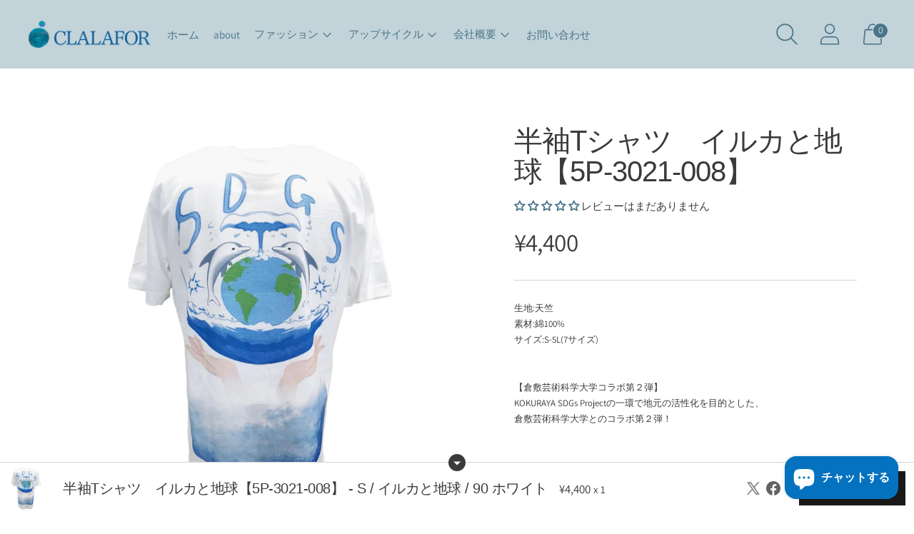

--- FILE ---
content_type: text/css
request_url: https://clalafor.jp/cdn/shop/t/2/assets/c_theme.css?v=106722542383618251901744676097
body_size: -302
content:
.c_article-template__product-list,.c_article-template__product-item{list-style:none;margin:0;padding:0}.c_article-template__product-list{display:flex;flex-wrap:wrap;gap:20px;padding-inline:50px;margin-block:60px;margin-inline:auto}.c_article-template__product-item{width:calc((100% - 40px) / 3);min-width:200px}.c_article-template__product-item img{width:100%;height:auto}.c_article-template__product-item h3{text-align:center;margin-bottom:40px}.c_article-template__product-item p{display:none}.c_article-template__product-item .button{display:flex;width:200px;margin-inline:auto;border-radius:4px}.c_article-template__product-item .button:after{box-shadow:none;border-radius:4px}#ruffruff-table-of-contents small{top:-50px;z-index:-1}@media screen and (max-width: 749px){.c_article-template__product-list{flex-wrap:nowrap;overflow-x:auto;scrollbar-width:auto;padding:0 30px 10px}.c_article-template__product-item{min-width:200px}}.c_btn{display:block;width:fit-content;margin:0 auto}
/*# sourceMappingURL=/cdn/shop/t/2/assets/c_theme.css.map?v=106722542383618251901744676097 */


--- FILE ---
content_type: text/javascript; charset=utf-8
request_url: https://clalafor.jp/products/%E5%8D%8A%E8%A2%96t%E3%82%B7%E3%83%A3%E3%83%84-%E3%82%A4%E3%83%AB%E3%82%AB%E3%81%A8%E5%9C%B0%E7%90%83-5s-3021-008.js
body_size: 1354
content:
{"id":8189651157212,"title":"半袖Tシャツ　イルカと地球【5P-3021-008】","handle":"半袖tシャツ-イルカと地球-5s-3021-008","description":"\u003cp\u003e生地:天竺\u003cbr data-mce-fragment=\"1\"\u003e素材:綿100%\u003cbr\u003eサイズ:S-5L(7サイズ)\u003cbr\u003e\u003cbr\u003e\u003c\/p\u003e\n\u003cp\u003e【倉敷芸術科学大学コラボ第２\u003cmeta charset=\"utf-8\"\u003e\u003cspan data-mce-fragment=\"1\"\u003e弾\u003c\/span\u003e】\u003cbr data-mce-fragment=\"1\"\u003eKOKURAYA SDGs Projectの一環で地元の活性化を目的とした、\u003cbr\u003e倉敷芸術科学大学とのコラボ第２\u003cmeta charset=\"utf-8\"\u003e\u003cspan data-mce-fragment=\"1\"\u003e弾\u003c\/span\u003e！\u003cbr data-mce-fragment=\"1\"\u003e\u003cbr\u003e\u003c\/p\u003e\n\u003cbr\u003e\n\u003ctable border=\"1\" width=\"100%\"\u003e\n\u003ctbody\u003e\n\u003ctr\u003e\n\u003ctd align=\"center\"\u003eサイズ\u003c\/td\u003e\n\u003ctd align=\"center\"\u003e着丈\u003c\/td\u003e\n\u003ctd align=\"center\"\u003e胸囲\u003c\/td\u003e\n\u003ctd align=\"center\"\u003e肩巾\u003c\/td\u003e\n\u003ctd align=\"center\"\u003e袖丈\u003c\/td\u003e\n\u003c\/tr\u003e\n\u003ctr\u003e\n\u003ctd align=\"center\"\u003eS\u003c\/td\u003e\n\u003ctd align=\"center\"\u003e67\u003c\/td\u003e\n\u003ctd align=\"center\"\u003e95\u003c\/td\u003e\n\u003ctd align=\"center\"\u003e43\u003c\/td\u003e\n\u003ctd align=\"center\"\u003e20\u003c\/td\u003e\n\u003c\/tr\u003e\n\u003ctr\u003e\n\u003ctd align=\"center\"\u003eM\u003c\/td\u003e\n\u003ctd align=\"center\"\u003e70\u003c\/td\u003e\n\u003ctd align=\"center\"\u003e100\u003c\/td\u003e\n\u003ctd align=\"center\"\u003e45\u003c\/td\u003e\n\u003ctd align=\"center\"\u003e21\u003c\/td\u003e\n\u003c\/tr\u003e\n\u003ctr\u003e\n\u003ctd align=\"center\"\u003eL\u003c\/td\u003e\n\u003ctd align=\"center\"\u003e73\u003c\/td\u003e\n\u003ctd align=\"center\"\u003e105\u003c\/td\u003e\n\u003ctd align=\"center\"\u003e47\u003c\/td\u003e\n\u003ctd align=\"center\"\u003e22\u003c\/td\u003e\n\u003c\/tr\u003e\n\u003ctr\u003e\n\u003ctd align=\"center\"\u003eLL\u003c\/td\u003e\n\u003ctd align=\"center\"\u003e76\u003c\/td\u003e\n\u003ctd align=\"center\"\u003e110\u003c\/td\u003e\n\u003ctd align=\"center\"\u003e49\u003c\/td\u003e\n\u003ctd align=\"center\"\u003e23\u003c\/td\u003e\n\u003c\/tr\u003e\n\u003ctr\u003e\n\u003ctd align=\"center\"\u003eEL\u003c\/td\u003e\n\u003ctd align=\"center\"\u003e79\u003c\/td\u003e\n\u003ctd align=\"center\"\u003e120\u003c\/td\u003e\n\u003ctd align=\"center\"\u003e53\u003c\/td\u003e\n\u003ctd align=\"center\"\u003e25\u003c\/td\u003e\n\u003c\/tr\u003e\n\u003ctr\u003e\n\u003ctd align=\"center\"\u003e4L\u003c\/td\u003e\n\u003ctd align=\"center\"\u003e82\u003c\/td\u003e\n\u003ctd align=\"center\"\u003e130\u003c\/td\u003e\n\u003ctd align=\"center\"\u003e57\u003c\/td\u003e\n\u003ctd align=\"center\"\u003e25\u003c\/td\u003e\n\u003c\/tr\u003e\n\u003ctr\u003e\n\u003ctd align=\"center\"\u003e5L\u003c\/td\u003e\n\u003ctd align=\"center\"\u003e82\u003c\/td\u003e\n\u003ctd align=\"center\"\u003e140\u003c\/td\u003e\n\u003ctd align=\"center\"\u003e61\u003c\/td\u003e\n\u003ctd align=\"center\"\u003e25\u003c\/td\u003e\n\u003c\/tr\u003e\n\u003c\/tbody\u003e\n\u003c\/table\u003e","published_at":"2023-11-09T11:05:48+09:00","created_at":"2023-11-02T14:16:20+09:00","vendor":"CLALAFOR","type":"Tシャツ","tags":["Tシャツ","コラボ","プリント","倉敷芸術科学大学","倉芸コラボ第２弾","Ｔシャツ"],"price":440000,"price_min":440000,"price_max":440000,"available":true,"price_varies":false,"compare_at_price":null,"compare_at_price_min":0,"compare_at_price_max":0,"compare_at_price_varies":false,"variants":[{"id":44182930227420,"title":"S \/ イルカと地球 \/ 90 ホワイト","option1":"S","option2":"イルカと地球","option3":"90 ホワイト","sku":null,"requires_shipping":true,"taxable":true,"featured_image":null,"available":true,"name":"半袖Tシャツ　イルカと地球【5P-3021-008】 - S \/ イルカと地球 \/ 90 ホワイト","public_title":"S \/ イルカと地球 \/ 90 ホワイト","options":["S","イルカと地球","90 ホワイト"],"price":440000,"weight":0,"compare_at_price":null,"inventory_management":"shopify","barcode":null,"requires_selling_plan":false,"selling_plan_allocations":[]},{"id":44182930260188,"title":"M \/ イルカと地球 \/ 90 ホワイト","option1":"M","option2":"イルカと地球","option3":"90 ホワイト","sku":null,"requires_shipping":true,"taxable":true,"featured_image":null,"available":true,"name":"半袖Tシャツ　イルカと地球【5P-3021-008】 - M \/ イルカと地球 \/ 90 ホワイト","public_title":"M \/ イルカと地球 \/ 90 ホワイト","options":["M","イルカと地球","90 ホワイト"],"price":440000,"weight":0,"compare_at_price":null,"inventory_management":"shopify","barcode":null,"requires_selling_plan":false,"selling_plan_allocations":[]},{"id":44182930292956,"title":"L \/ イルカと地球 \/ 90 ホワイト","option1":"L","option2":"イルカと地球","option3":"90 ホワイト","sku":null,"requires_shipping":true,"taxable":true,"featured_image":null,"available":true,"name":"半袖Tシャツ　イルカと地球【5P-3021-008】 - L \/ イルカと地球 \/ 90 ホワイト","public_title":"L \/ イルカと地球 \/ 90 ホワイト","options":["L","イルカと地球","90 ホワイト"],"price":440000,"weight":0,"compare_at_price":null,"inventory_management":"shopify","barcode":null,"requires_selling_plan":false,"selling_plan_allocations":[]},{"id":44182930325724,"title":"LL \/ イルカと地球 \/ 90 ホワイト","option1":"LL","option2":"イルカと地球","option3":"90 ホワイト","sku":null,"requires_shipping":true,"taxable":true,"featured_image":null,"available":true,"name":"半袖Tシャツ　イルカと地球【5P-3021-008】 - LL \/ イルカと地球 \/ 90 ホワイト","public_title":"LL \/ イルカと地球 \/ 90 ホワイト","options":["LL","イルカと地球","90 ホワイト"],"price":440000,"weight":0,"compare_at_price":null,"inventory_management":"shopify","barcode":null,"requires_selling_plan":false,"selling_plan_allocations":[]},{"id":44182930358492,"title":"EL \/ イルカと地球 \/ 90 ホワイト","option1":"EL","option2":"イルカと地球","option3":"90 ホワイト","sku":null,"requires_shipping":true,"taxable":true,"featured_image":null,"available":true,"name":"半袖Tシャツ　イルカと地球【5P-3021-008】 - EL \/ イルカと地球 \/ 90 ホワイト","public_title":"EL \/ イルカと地球 \/ 90 ホワイト","options":["EL","イルカと地球","90 ホワイト"],"price":440000,"weight":0,"compare_at_price":null,"inventory_management":"shopify","barcode":null,"requires_selling_plan":false,"selling_plan_allocations":[]},{"id":44182930391260,"title":"4L \/ イルカと地球 \/ 90 ホワイト","option1":"4L","option2":"イルカと地球","option3":"90 ホワイト","sku":null,"requires_shipping":true,"taxable":true,"featured_image":null,"available":true,"name":"半袖Tシャツ　イルカと地球【5P-3021-008】 - 4L \/ イルカと地球 \/ 90 ホワイト","public_title":"4L \/ イルカと地球 \/ 90 ホワイト","options":["4L","イルカと地球","90 ホワイト"],"price":440000,"weight":0,"compare_at_price":null,"inventory_management":"shopify","barcode":null,"requires_selling_plan":false,"selling_plan_allocations":[]},{"id":44182930424028,"title":"5L \/ イルカと地球 \/ 90 ホワイト","option1":"5L","option2":"イルカと地球","option3":"90 ホワイト","sku":null,"requires_shipping":true,"taxable":true,"featured_image":null,"available":true,"name":"半袖Tシャツ　イルカと地球【5P-3021-008】 - 5L \/ イルカと地球 \/ 90 ホワイト","public_title":"5L \/ イルカと地球 \/ 90 ホワイト","options":["5L","イルカと地球","90 ホワイト"],"price":440000,"weight":0,"compare_at_price":null,"inventory_management":"shopify","barcode":null,"requires_selling_plan":false,"selling_plan_allocations":[]}],"images":["\/\/cdn.shopify.com\/s\/files\/1\/0644\/4731\/6188\/files\/C2-008-01.jpg?v=1698902213","\/\/cdn.shopify.com\/s\/files\/1\/0644\/4731\/6188\/files\/C2-008-02.jpg?v=1698902213"],"featured_image":"\/\/cdn.shopify.com\/s\/files\/1\/0644\/4731\/6188\/files\/C2-008-01.jpg?v=1698902213","options":[{"name":"サイズ","position":1,"values":["S","M","L","LL","EL","4L","5L"]},{"name":"柄","position":2,"values":["イルカと地球"]},{"name":"色","position":3,"values":["90 ホワイト"]}],"url":"\/products\/%E5%8D%8A%E8%A2%96t%E3%82%B7%E3%83%A3%E3%83%84-%E3%82%A4%E3%83%AB%E3%82%AB%E3%81%A8%E5%9C%B0%E7%90%83-5s-3021-008","media":[{"alt":null,"id":32061642932444,"position":1,"preview_image":{"aspect_ratio":1.0,"height":1000,"width":1000,"src":"https:\/\/cdn.shopify.com\/s\/files\/1\/0644\/4731\/6188\/files\/C2-008-01.jpg?v=1698902213"},"aspect_ratio":1.0,"height":1000,"media_type":"image","src":"https:\/\/cdn.shopify.com\/s\/files\/1\/0644\/4731\/6188\/files\/C2-008-01.jpg?v=1698902213","width":1000},{"alt":null,"id":32061642997980,"position":2,"preview_image":{"aspect_ratio":1.001,"height":999,"width":1000,"src":"https:\/\/cdn.shopify.com\/s\/files\/1\/0644\/4731\/6188\/files\/C2-008-02.jpg?v=1698902213"},"aspect_ratio":1.001,"height":999,"media_type":"image","src":"https:\/\/cdn.shopify.com\/s\/files\/1\/0644\/4731\/6188\/files\/C2-008-02.jpg?v=1698902213","width":1000}],"requires_selling_plan":false,"selling_plan_groups":[]}